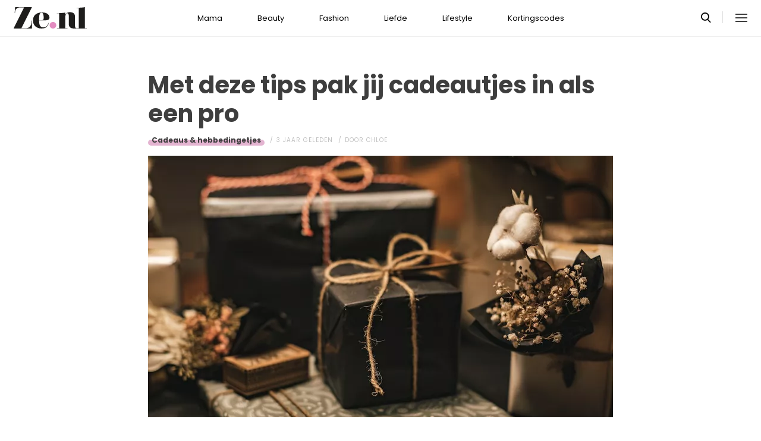

--- FILE ---
content_type: text/html; charset=UTF-8
request_url: https://www.ze.nl/artikel/253134-met-deze-tips-pak-jij-cadeautjes-in-als-pro
body_size: 6659
content:
<!DOCTYPE html>
<html lang="nl" dir="ltr">
<head>
    <meta http-equiv="Content-Type" content="text/html; charset=utf-8">
    <meta name="viewport" content="width=device-width, initial-scale=1, maximum-scale=1">
<link type="text/css" href="/assets/css/ze.css?1767880228" rel="stylesheet" />
<script type="text/javascript" src="/assets/js/cash.js"></script>
<script type="text/javascript" src="/assets/js/site.js"></script>
<title>Met deze tips pak jij cadeautjes in als een pro</title>
<meta http-equiv="content-type" content="text/html; charset=utf-8" />
<meta name="theme-color" content="#E09DBB" />
<meta property="og:site_name" content="Ze.nl" />
<meta property="og:url" content="https://www.ze.nl/artikel/253134-met-deze-tips-pak-jij-cadeautjes-in-als-pro" />
<meta name="robots" content="index,follow" />
<meta name="keywords" content="cadeautjes Feestdagen kerst" />
<meta name="title" content="Met deze tips pak jij cadeautjes in als een pro" />
<meta property="og:title" content="Met deze tips pak jij cadeautjes in als een pro" />
<meta name="description" content="We kijken met z'n allen natuurlijk enorm uit naar de kerstdagen, maar als er iets is waar we geen zin in hebben is het wel cadeautjes inpakken." />
<meta property="og:description" content="We kijken met z'n allen natuurlijk enorm uit naar de kerstdagen, maar als er iets is waar we geen zin in hebben is het wel cadeautjes inpakken." />
<meta property="og:image" content="https://www.ze.nl/beeld/2022/155826-nina-mercado-_qN6tmGjmtg-unsplash.jpg?w=782&amp;h=440" />
<link href="https://www.ze.nl/artikel/253134-met-deze-tips-pak-jij-cadeautjes-in-als-pro" rel="canonical" />
<link type="image/x-icon" href="/assets/images/icon/ze.ico" rel="icon" />
<link href="/assets/images/icon/ze.touch.png" sizes="152x152" rel="apple-touch-icon" />
<link href="/assets/images/icon/ze.manifest.json" rel="manifest" />
<meta property="og:type" content="article" /><meta property="og:locale" content="nl_NL" /><meta property="article:published_time" content="2022-12-20T14:00:00+01:00" /><meta property="article:modified_time" content="2022-12-28T22:21:35+01:00" /><meta property="article:section" content="Fashion" /><script type="application/ld+json">{
    "@context": "http:\/\/schema.org",
    "@type": "NewsArticle",
    "mainEntityOfPage": "https:\/\/www.ze.nl\/artikel\/253134-met-deze-tips-pak-jij-cadeautjes-in-als-pro",
    "url": "https:\/\/www.ze.nl\/artikel\/253134-met-deze-tips-pak-jij-cadeautjes-in-als-pro",
    "datePublished": "2022-12-20T14:00:00+01:00",
    "headline": "Met deze tips pak jij cadeautjes in als een pro",
    "description": "We kijken met z'n allen natuurlijk enorm uit naar de kerstdagen, maar als er iets is waar we geen zin in hebben is het wel cadeautjes inpakken.",
    "articleBody": "We kijken met z'n allen natuurlijk enorm uit naar de kerstdagen, maar als er iets is waar we geen zin in hebben is het wel cadeautjes inpakken.\r\n\r\nDit kost altijd meer tijd dan gehoopt en pakt nooit uit zoals gehoopt (pun intended). Gelukkig hebben wij wat handige tips voor je waarmee je cadeautjes inpakt als een pro.\r\n\r\nCadeautjes inpakken met een lastige vorm\r\n\r\nEen doosje inpakken is natuurlijk vrij simpel, maar als iets een gekke vorm heeft kan het best een uitdaging worden. Een tube douchegel of een vaas is een stuk ingewikkelder. Gelukkig hebben we ook daar een handige oplossing voor. Je kan met cadeaupapier namelijk ook heel simpel zelf een cadeauzakje maken. Leg simpelweg het cadeau op een vel papier en vouw twee strakke lijnen aan de zijkant. Plak deze vast en zorg dat het cadeau er niet strak in verpakt is. Nu even dichtmaken aan de boven- en onderkant en je bent klaar.\r\n\r\nVersiering\r\n\r\nAls jij geen ster bent in cadeautjes inpakken, dan heb je afleiding nodig van je gescheurde papier en niet strakke vouwen. Gelukkig kan dat heel makkelijk met wat mooie decoratie. Denk aan linten, strikjes, mini kerstballen, dennentakken en andere kerstdecoratie. Met een beetje creativiteit ziet niemand meer dat er eigenlijk al een gat in het papier zat.\r\n\r\nZelf versieren\r\n\r\nAls je geen kerstdecoratie in huis hebt en weer te laat bent begonnen met inpakken kan je natuurlijk ook zelf het cadeautje versieren. Teken er bijvoorbeeld op, gebruik leuke stickers of mooie washitape. Zo ziet een cadeautje er al gelijk een stuk feestelijker uit.\r\n\r\nCadeauzakjes en - tasjes\r\n\r\nBen jij nou echt een ramp met het inpakken van cadeaus en krijg je al paniek als je er aan denkt? Dan zijn er gelukkig ook nog cadeautasjes en -zakjes waar je gebruik van kunt maken. Dit is wel een stuk duurder, maar zal je een hoop tijd en stress besparen. Tegenwoordig zijn er genoeg leuke cadeautasjes te koop dus ziet ieder cadeautje er toch nog uniek uit.",
    "author": {
        "@type": "Person",
        "name": "Chloe",
        "url": "https:\/\/www.ze.nl\/profiel\/38280-chloe"
    },
    "publisher": {
        "@type": "Organization",
        "name": "Ze.nl",
        "logo": {
            "@type": "imageObject",
            "url": "https:\/\/www.ze.nl\/assets\/images\/icon\/ze.png"
        },
        "memberOf": {
            "@type": "Organization",
            "name": "EEN Media Publishing BV",
            "url": "https:\/\/www.eenmediapublishing.nl\/"
        },
        "areaServed": {
            "@type": "Country",
            "name": "NL"
        }
    },
    "dateModified": "2022-12-28T22:21:35+01:00",
    "image": [
        "https:\/\/www.ze.nl\/beeld\/2022\/155826-nina-mercado-_qN6tmGjmtg-unsplash.jpg"
    ],
    "keywords": [
        "cadeautjes",
        "Feestdagen",
        "kerst"
    ],
    "articleSection": [
        "Fashion",
        "Cadeaus & hebbedingetjes"
    ],
    "BreadcrumbList": {
        "@context": "http:\/\/schema.org",
        "@type": "BreadcrumbList",
        "itemListElement": [
            {
                "@type": "ListItem",
                "name": "Fashion",
                "item": "https:\/\/www.ze.nl\/categorie\/336-fashion",
                "position": 1
            },
            {
                "@type": "ListItem",
                "name": "Cadeaus & hebbedingetjes",
                "item": "https:\/\/www.ze.nl\/categorie\/351-cadeaus-hebbedingetjes",
                "position": 2
            }
        ]
    }
}</script>
	<!--[if lt IE 9]><script src="//cdnjs.cloudflare.com/ajax/libs/html5shiv/3.7.3/html5shiv.js"></script><![endif]-->
<script> // Google Tag Manager
window.dataLayer = window.dataLayer || [];
dataLayer.push({"category":"Fashion","subcategory":"Cadeaus & hebbedingetjes","tags":"cadeautjes; Feestdagen; kerst","author":"Chloe","template":"route\/artikel","version":"gtm1"});

(function(w,d,s,l,i){w[l]=w[l]||[];w[l].push({'gtm.start':
new Date().getTime(),event:'gtm.js'});var f=d.getElementsByTagName(s)[0],
j=d.createElement(s),dl=l!='dataLayer'?'&l='+l:'';j.async=true;j.src=
'https://www.googletagmanager.com/gtm.js?id='+i+dl;f.parentNode.insertBefore(j,f);
})(window,document,'script','dataLayer','GTM-KBCT8V4T');
</script>
<script>
var r89 = r89 || {};
r89.pageConfig = {
	noAds: true,
	restrictedContent: true,
};
</script>
<script async src="https://tags.refinery89.com/v2/zenl.js"></script>
</head>

<body>
<div class="site-wrapper">
    <div class="site-container">

        <header class="header-wrapper">
            <a class="header-logo" href="/"><img alt="Ze.nl" src="/assets/images/logo/ze.svg" /></a>

            <nav class="header-menu"><ul class="header-menu-items">
<li class=" has-submenu"><a href="/categorie/342-mama">Mama</a></li>
<li class=" has-submenu"><a href="/categorie/335-beauty">Beauty</a></li>
<li class=" has-submenu"><a href="/categorie/336-fashion">Fashion</a></li>
<li class=" has-submenu"><a href="/categorie/337-liefde">Liefde</a></li>
<li class=" has-submenu"><a href="/categorie/339-lifestyle">Lifestyle</a></li>
<li class=""><a href="https://www.ze.nl/kortingscode">Kortingscodes</a></li>
</ul>
</nav>

			<nav class="right-menu">
				<a class="search-toggle" href="#search"></a>
			</nav>
        </header>
<section class="page-section section-content">
    <article class="article-detail category-cadeaus-hebbedingetjes" data-next="/artikel/253147-b-b-vol-liefde-desiree">
        <aside class="article-detail-sidebar"></aside>
		<header class="article-detail-header"><h1>Met deze tips pak jij cadeautjes in als een pro</h1>
			<div class="posted-on">
<a class="category cat-351 cat-cadeaus-hebbedingetjes" href="/categorie/351-cadeaus-hebbedingetjes">Cadeaus &amp; hebbedingetjes</a>
<span class="date"><time datetime="2022-12-20T14:00:00+01:00">3 jaar geleden</time></span>
<span class="author">door <a href="/profiel/38280-chloe">Chloe</a></span>
            </div>
        </header>

        <div class="article-detail-image">
			<img src="/beeld/2022/155826-nina-mercado-_qN6tmGjmtg-unsplash.jpg?w=782&h=440&fallback=static/image_not_found.jpg" height="440" width="782" sizes="782px" />        </div>
		<div class="content-self"><p class="intro">We kijken met z'n allen natuurlijk enorm uit naar de kerstdagen, maar als er iets is waar we geen zin in hebben is het wel cadeautjes inpakken.</p>

<p>Dit kost altijd meer tijd dan gehoopt en pakt nooit uit zoals gehoopt (pun intended). Gelukkig hebben wij wat handige tips voor je waarmee je cadeautjes inpakt als een pro.</p>

<section class="page-section" id="cadeautjes"><h2>Cadeautjes inpakken met een lastige vorm</h2>

<p>Een doosje inpakken is natuurlijk vrij simpel, maar als iets een gekke vorm heeft kan het best een uitdaging worden. Een tube douchegel of een vaas is een stuk ingewikkelder. Gelukkig hebben we ook daar een handige oplossing voor. Je kan met cadeaupapier namelijk ook heel simpel zelf een cadeauzakje maken. Leg simpelweg het cadeau op een vel papier en vouw twee strakke lijnen aan de zijkant. Plak deze vast en zorg dat het cadeau er niet strak in verpakt is. Nu even dichtmaken aan de boven- en onderkant en je bent klaar.</p>

</section><section class="page-section" id="versiering"><h2>Versiering</h2>

<p>Als jij geen ster bent in cadeautjes inpakken, dan heb je afleiding nodig van je gescheurde papier en niet strakke vouwen. Gelukkig kan dat heel makkelijk met wat mooie decoratie. Denk aan linten, strikjes, mini kerstballen, dennentakken en andere kerstdecoratie. Met een beetje creativiteit ziet niemand meer dat er eigenlijk al een gat in het papier zat.</p>

</section><section class="page-section" id="zelf"><h2>Zelf versieren</h2>

<p>Als je geen kerstdecoratie in huis hebt en weer te laat bent begonnen met inpakken kan je natuurlijk ook zelf het cadeautje versieren. Teken er bijvoorbeeld op, gebruik leuke stickers of mooie washitape. Zo ziet een cadeautje er al gelijk een stuk feestelijker uit.</p>

</section><section class="page-section" id="cadeauzakjes"><h2>Cadeauzakjes en - tasjes</h2>

<p>Ben jij nou echt een ramp met het inpakken van cadeaus en krijg je al paniek als je er aan denkt? Dan zijn er gelukkig ook nog cadeautasjes en -zakjes waar je gebruik van kunt maken. Dit is wel een stuk duurder, maar zal je een hoop tijd en stress besparen. Tegenwoordig zijn er genoeg leuke cadeautasjes te koop dus ziet ieder cadeautje er toch nog uniek uit.</p></section></div>

		<footer>
	<div class="article-foot-info">
		<span><em>Beeld:</em> Unsplash</span>	</div>
<div class="social-share">
	<ul class="share-article" data-share-url="https%3A%2F%2Fwww.ze.nl%2Fartikel%2F253134-met-deze-tips-pak-jij-cadeautjes-in-als-pro">
		<li class="facebook">
			<a class="facebook share-btn-popup fb-xfbml-parse-ignore"
			 data-share-type="facebook" title="Dit artikel delen op Facebook"
			 href="https://www.facebook.com/sharer.php" target="_blank"
			>Delen</a>
		</li>
		<li class="twitter">
			<a class="twitter share-btn-popup" data-share-type="twitter" href="//twitter.com/share">Tweet</a>
		</li>
		<li class="pinterest">
			<a class="pinterest share-btn-popup" href="//pinterest.com/pin/create/link/" data-share-type="pinterest">Pin</a>
		</li>
		<li class="whatsapp">
			<a class="whatsapp share-btn-popup" href="" data-share-type="whatsapp">App</a>
		</li>
	</ul>
</div>
		</footer>
    </article> <!-- einde page-section-inner -->
</section> <!-- einde section-content -->
<aside class="next-articles-container"><section class="page-section section-content">
    <article class="article-detail category-cadeaus-hebbedingetjes" data-next="/artikel/253133-kerstdecoratie-dit-zijn-mooiste-items-om-kersttafel-mee-te-versieren">
        <aside class="article-detail-sidebar"></aside>
		<header class="article-detail-header"><h1>Het perfecte cadeau voor je vriend: 6 dingen om op te letten bij het winkelen voor kleding </h1>
			<div class="posted-on">
<a class="category cat-351 cat-cadeaus-hebbedingetjes" href="/categorie/351-cadeaus-hebbedingetjes">Cadeaus &amp; hebbedingetjes</a>
<span class="date"><time datetime="2022-12-19T09:20:00+01:00">3 jaar geleden</time></span>
<span class="author">door <a href="/profiel/335-elsemieke">Elsemieke</a></span>
            </div>
        </header>

        <div class="article-detail-image">
			<img loading="lazy" src="/beeld/2022/155877-cadeaus%20voor%20je%20vriend.jpg?w=782&h=440&fallback=static/image_not_found.jpg" height="440" width="782" sizes="782px" />        </div>
		<div class="content-self preview"><p class="intro">Winkelen voor je vriend is een fijne ervaring! Er niets boven dat gevoel van rondneuzen in winkels, enthousiast op zoek naar artikelen waarvan je weet dat je vriend ze prachtig zal vinden - het is zeker de moeite waard. Maar, winkelen voor je vriend kan ook lastig zijn. Je wilt iets vinden dat zowel stijlvol als comfortabel is, zonder hem te overweldigen met te veel keuze. Om je te helpen de juiste beslissing te nemen als het gaat om kleding winkelen, zijn hier zes dingen waar je op moet letten als je voor je vriend gaat winkelen:</p></div>

		<div class="button-container next-button-container">
			<a href="/artikel/253157-cadeaus-voor-je-vriend" class="button next-button">Lees verder</a>
		</div>
    </article> <!-- einde page-section-inner -->
</section> <!-- einde section-content -->
</aside>
<section class="page-section" id="outbrain">
    <div class="page-section-inner">
        <div class="OUTBRAIN" data-src="/artikel/253134-met-deze-tips-pak-jij-cadeautjes-in-als-pro" data-widget-id="AR_1"></div>
    </div>
</section>
<section class="page-section bg-type-transparent">
	<div class="page-section-inner">
<div class="section-heading"><h3>Relevante Artikelen</h3>
</div>

		<div class="articles-list as-grid as-grid-4">
<a class="article-item" href="/artikel/210954-emma-heeft-drie-sugar-daddys-ze-betalen-alles-voor-me">
	<div class="ai-image">
		<img loading="lazy" src="/beeld/2023/89228-67093.jpg?w=416&h=234&fallback=static/image_not_found.jpg" height="234" width="416" sizes="(max-width:784px) 178px, 416px" alt="Emma heeft drie sugar daddy&#039;s: &#039;Ik verkoop niet mijn lichaam, maar mijn talenten&#039;" />
    </div>
    <div class="ai-content">
        <div class="ai-posted-on"><span class="category cat-354 cat-relaties">Relaties</span>
<span class="date"><time datetime="2023-06-29T14:30:00+02:00">2 jaar geleden</time></span>        </div>
		<h3 class="title">Emma heeft drie sugar daddy&#039;s: &#039;Ik verkoop niet mijn lichaam, maar mijn talenten&#039;</h3>
    </div>
</a>

<a class="article-item" href="/artikel/218135-feestdagenspecial-knappe-kapsels">
	<div class="ai-image">
		<img loading="lazy" src="/beeld/2011/107123-Haarstijlintro.jpg?w=416&h=234&fallback=static/image_not_found.jpg" height="234" width="416" sizes="(max-width:784px) 178px, 416px" alt="Feestdagenspecial: Knappe kapsels" />
    </div>
    <div class="ai-content">
        <div class="ai-posted-on"><span class="category cat-344 cat-haar">Haar</span>
<span class="date"><time datetime="2011-12-07T17:30:00+01:00">14 jaar geleden</time></span>        </div>
		<h3 class="title">Feestdagenspecial: Knappe kapsels</h3>
    </div>
</a>

<a class="article-item" href="/artikel/211674-diy-cadeautjes-inpakken-doe-je-zo">
	<div class="ai-image">
		<img loading="lazy" src="/beeld/2013/93019-cadeaus%20inpakken%20intro.jpg?w=416&h=234&fallback=static/image_not_found.jpg" height="234" width="416" sizes="(max-width:784px) 178px, 416px" alt="DIY: Cadeautjes inpakken doe je zo" />
    </div>
    <div class="ai-content">
        <div class="ai-posted-on"><span class="category cat-351 cat-cadeaus-hebbedingetjes">Cadeaus &amp; hebbedingetjes</span>
<span class="date"><time datetime="2013-11-25T15:00:00+01:00">12 jaar geleden</time></span>        </div>
		<h3 class="title">DIY: Cadeautjes inpakken doe je zo</h3>
    </div>
</a>

<a class="article-item" href="/artikel/211366-inspiratie-homemade-kerstkaarten">
	<div class="ai-image">
		<img loading="lazy" src="/beeld/2013/91426-kerstkaarten%20intro.jpg?w=416&h=234&fallback=static/image_not_found.jpg" height="234" width="416" sizes="(max-width:784px) 178px, 416px" alt="Inspiratie: Homemade kerstkaarten" />
    </div>
    <div class="ai-content">
        <div class="ai-posted-on"><span class="category cat-363 cat-vrije-tijd">Vrije tijd</span>
<span class="date"><time datetime="2013-12-17T13:00:00+01:00">12 jaar geleden</time></span>        </div>
		<h3 class="title">Inspiratie: Homemade kerstkaarten</h3>
    </div>
</a>

</div></div></section>
<section class="page-section bg-type-transparent">
	<div class="page-section-inner">
<div class="section-heading"><h3>Meest Gelezen</h3>
</div>

		<div class="articles-list as-grid as-grid-4">
<a class="article-item" href="/originele-sinterklaas-surprise">
	<div class="ai-image">
		<img loading="lazy" src="/beeld/2018/141104-1634823437_istock-1290470542_originele_sinterklaas_surprises.jpg?w=416&h=234&fallback=static/image_not_found.jpg" height="234" width="416" sizes="(max-width:784px) 178px, 416px" alt="Originele en grappige Sinterklaas surprise: 18x leuke ideeën" />
    </div>
    <div class="ai-content">
        <div class="ai-posted-on"><span class="category cat-351 cat-cadeaus-hebbedingetjes">Cadeaus &amp; hebbedingetjes</span>
<span class="date"><time datetime="2024-11-21T15:00:00+01:00">1 jaar geleden</time></span>        </div>
		<h3 class="title">Originele en grappige Sinterklaas surprise: 18x leuke ideeën</h3>
    </div>
</a>

<a class="article-item" href="/artikel/254412-het-spel-voor-zomer-action-verkoopt-nu-twister-splash">
	<div class="ai-image">
		<img loading="lazy" src="/beeld/2023/316937-twister%20splash%20action.png?w=416&h=234&fallback=static/image_not_found.jpg" height="234" width="416" sizes="(max-width:784px) 178px, 416px" alt="Hét spel voor de zomer: Action verkoopt nu Twister Splash" />
    </div>
    <div class="ai-content">
        <div class="ai-posted-on"><span class="category cat-351 cat-cadeaus-hebbedingetjes">Cadeaus &amp; hebbedingetjes</span>
<span class="date"><time datetime="2023-06-12T12:00:00+02:00">2 jaar geleden</time></span>        </div>
		<h3 class="title">Hét spel voor de zomer: Action verkoopt nu Twister Splash</h3>
    </div>
</a>

<a class="article-item" href="/artikel/254489-hebben-hema-verkoopt-nu-tompoucekoffer">
	<div class="ai-image">
		<img loading="lazy" src="/beeld/2023/317165-hema%20tompoucekoffer.png?w=416&h=234&fallback=static/image_not_found.jpg" height="234" width="416" sizes="(max-width:784px) 178px, 416px" alt="Hebben: HEMA verkoopt nu een tompoucekoffer" />
    </div>
    <div class="ai-content">
        <div class="ai-posted-on"><span class="category cat-351 cat-cadeaus-hebbedingetjes">Cadeaus &amp; hebbedingetjes</span>
<span class="date"><time datetime="2023-06-21T10:30:00+02:00">2 jaar geleden</time></span>        </div>
		<h3 class="title">Hebben: HEMA verkoopt nu een tompoucekoffer</h3>
    </div>
</a>

<a class="article-item" href="/artikel/254321-met-deze-smartphone-paraplu-van-action-heb-jij-nooit-meer-last-van-zon-of-regen-op-je-beeldscherm">
	<div class="ai-image">
		<img loading="lazy" src="/beeld/2023/316726-paraplu%20telefoon%20action.png?w=416&h=234&fallback=static/image_not_found.jpg" height="234" width="416" sizes="(max-width:784px) 178px, 416px" alt="Met deze smartphone-paraplu van Action heb jij nooit meer last van zon of regen op je beeldscherm" />
    </div>
    <div class="ai-content">
        <div class="ai-posted-on"><span class="category cat-351 cat-cadeaus-hebbedingetjes">Cadeaus &amp; hebbedingetjes</span>
<span class="date"><time datetime="2023-09-05T11:00:00+02:00">2 jaar geleden</time></span>        </div>
		<h3 class="title">Met deze smartphone-paraplu van Action heb jij nooit meer last van zon of regen op je beeldscherm</h3>
    </div>
</a>

</div></div></section>

<div class="btt-container">
	<a href="#" class="button back-to-top">Terug naar boven</a>
</div>
    <footer class="site-footer">
        <section class="page-section section-footer">
            <div class="page-section-inner">
                <div class="footer-logo"><a href="/"><img alt="Ze.nl" src="/assets/images/logo/ze.svg" /></a>
</div>
				<div class="footer-links"><div class="category-mama"><h5><a href="/categorie/342-mama">Mama</a></h5>

<ul>
	<li><a href="/categorie/378-kinderwens">Kinderwens</a></li>
	<li><a href="/categorie/379-zwanger">Zwanger</a></li>
	<li><a href="/categorie/380-kinderen">Kinderen</a></li>
</ul>

</div>

<div class="category-beauty"><h5><a href="/categorie/335-beauty">Beauty</a></h5>

<ul>
	<li><a href="/categorie/344-haar">Haar</a></li>
	<li><a href="/categorie/346-gezicht">Gezicht</a></li>
	<li><a href="/categorie/347-ontspanning">Ontspanning</a></li>
	<li><a href="/categorie/345-lichaam">Lichaam</a></li>
</ul>

</div>

<div class="category-fashion"><h5><a href="/categorie/336-fashion">Fashion</a></h5>

<ul>
	<li><a href="/categorie/348-mode-trends">Mode &amp; trends</a></li>
	<li><a href="/categorie/350-web-shops">(Web)shops</a></li>
	<li><a href="/categorie/351-cadeaus-hebbedingetjes">Cadeaus</a></li>
</ul>

</div>

<div class="category-liefde"><h5><a href="/categorie/337-liefde">Liefde</a></h5>

<ul>
	<li><a href="/categorie/353-single-daten">Single &amp; daten</a></li>
	<li><a href="/categorie/356-zij-hij">Zij/hij</a></li>
	<li><a href="/categorie/354-relaties">Relaties</a></li>
	<li><a href="/categorie/355-intiem">Intiem</a></li>
</ul>

</div>

<div class="category-lifestyle"><h5><a href="/categorie/339-lifestyle">Lifestyle</a></h5>

<ul>
	<li><a href="/categorie/363-vrije-tijd">Vrije tijd</a></li>
	<li><a href="/categorie/365-psyche-spiritualiteit">Spiritualiteit</a></li>
	<li><a href="/categorie/341-celebs">Celebs</a></li>
	<li><a href="/categorie/340-media">Media</a></li>
</ul>

</div>

<div class="category-kortingscode"><h5><a href="/kortingscode">Kortingscode</a></h5>

<p><ul>
<li><a href="https://www.ze.nl/kortingscode/brandfield/">Scoor de beste deals met een Brandfield kortingscode</a></li>
<li><a href="https://www.ze.nl/kortingscode/foot-locker/">Foot Locker kortingscode voor al jouw sneakers!</a></li>
<li><a href="https://www.ze.nl/kortingscode/jhp-fashion/">Topmerken voor jou met de JHP Fashion kortingscode!</a></li>
<li><a href="https://www.ze.nl/kortingscode/nelson/">Loop weg met de leukste schoenen van Nelson!</a></li>
</ul>
</p>

<p>&nbsp;</p></div>

</div>
				<div class="social-media-links">
<a class="tiktok" href="https://www.tiktok.com/@ze.nl?lang=nl-NL" target="_blank"></a>
<a class="facebook" href="https://www.facebook.com/zeonline" target="_blank"></a>
<a class="instagram" href="https://www.instagram.com/ze.nl/" target="_blank"></a>
<a class="pinterest" href="https://nl.pinterest.com/ze_nl/" target="_blank"></a>
</div>
            </div>
        </section>

        <section class="page-section section-footer-bottom">
            <div class="page-section-inner"><div class="footer-bottom-elem-1">
	<a class="logo" href="https://www.eenmedia.nl/" target="_blank">
		<img src="/assets/images/logo/eenmedia.svg" alt="EEN Media"/>
	</a>
	<p class="copyright">
		Copyright © 2026 <a href="https://eenmedia.nl">EEN Media</a>	</p>
</div>
<div class="footer-bottom-elem-2"><ul>
<li><a href="/redactie">Redactie</a></li>
<li><a href="/page/team">Over ons</a></li>
<li><a href="/page/adverteren">Adverteren</a></li>
<li><a href="/page/privacy">Algemene voorwaarden</a></li>
<li><a href="/page/contact">Contact</a></li>
</ul></div>
</div>
        </section>
    </footer>
    </div> <!-- einde site-container-->
</div> <!-- einde site-wrapper-->

<!-- hamburger menu toggle button -->
<a class="menu-btn hm-toggle" href="#menu">
    <div class="hamburger hamburger--squeeze">
        <div class="hamburger-box">
            <div class="hamburger-inner"></div>
        </div>
    </div>
</a>

<section class="hamburger-menu-wrapper hm-hidden" id="menu">
    <div class="hamburger-menu-container">
        <div class="hb-inner">
<ul class="hb-menu">
<li class=" has-submenu"><a href="/categorie/342-mama">Mama</a><span class="toggle-submenu"></span><ul><li><a href="/categorie/378-kinderwens">Kinderwens</a></li><li><a href="/categorie/379-zwanger">Zwanger</a></li><li><a href="/categorie/380-kinderen">Kinderen</a></li></ul></li>
<li class=" has-submenu"><a href="/categorie/335-beauty">Beauty</a><span class="toggle-submenu"></span><ul><li><a href="/categorie/343-make-up">Make-up</a></li><li><a href="/categorie/344-haar">Haar</a></li><li><a href="/categorie/346-gezicht">Gezicht</a></li><li><a href="/categorie/347-ontspanning">Ontspanning</a></li><li><a href="/categorie/345-lichaam">Lichaam</a></li></ul></li>
<li class=" has-submenu"><a href="/categorie/336-fashion">Fashion</a><span class="toggle-submenu"></span><ul><li><a href="/categorie/348-mode-trends">Mode & trends</a></li><li><a href="/categorie/350-web-shops">(Web)shops</a></li><li><a href="/categorie/351-cadeaus-hebbedingetjes">Cadeaus & hebbedingetjes</a></li></ul></li>
<li class=" has-submenu"><a href="/categorie/337-liefde">Liefde</a><span class="toggle-submenu"></span><ul><li><a href="/categorie/353-single-daten">Single & daten</a></li><li><a href="/categorie/354-relaties">Relaties</a></li><li><a href="/categorie/355-intiem">Intiem</a></li><li><a href="/categorie/385-intieme-verhalen">Intieme verhalen</a></li></ul></li>
<li class=" has-submenu"><a href="/categorie/339-lifestyle">Lifestyle</a><span class="toggle-submenu"></span><ul><li><a href="/categorie/361-reizen">Reizen</a></li><li><a href="/categorie/363-vrije-tijd">Vrije tijd</a></li><li><a href="/categorie/365-psyche-spiritualiteit">Psyche & spiritualiteit</a></li><li><a href="/categorie/366-sport-gezondheid">Sport & gezondheid</a></li><li><a href="/categorie/352-winacties">Winacties</a></li><li><a href="/categorie/362-wonen">Wonen</a></li><li><a href="/categorie/364-werk-studie">Werk & studie</a></li><li><a href="/categorie/367-maatschappij">De maatschappij</a></li><li><a href="/categorie/341-celebs">Celebs</a></li><li><a href="/categorie/338-eten">Eten</a></li><li><a href="/categorie/340-media">Media</a></li><li><a href="/beroemdheden">Beroemdheden</a></li><li><a href="/categorie/507-hotspots">Hotspots</a></li><li><a href="/categorie/506-product">Producten</a></li><li><a href="/categorie/509-recept">Recepten</a></li><li><a href="/categorie/508-spelletjes">Spelletjes</a></li></ul></li>
<li class=""><a href="https://www.ze.nl/kortingscode">Kortingscodes</a></li>
</ul>
            <div class="hamburger-footer">
                <div class="social-media-links">
<a class="tiktok" href="https://www.tiktok.com/@ze.nl?lang=nl-NL" target="_blank"></a>
<a class="facebook" href="https://www.facebook.com/zeonline" target="_blank"></a>
<a class="instagram" href="https://www.instagram.com/ze.nl/" target="_blank"></a>
<a class="pinterest" href="https://nl.pinterest.com/ze_nl/" target="_blank"></a>
</div>
            </div>

        </div>
    </div>
</section>
<!-- Search popup -->
<div class="popup-container search-popup" id="search">
    <div class="popup-inner search-popup-inner">

        <span class="close-popup"></span>

        <div class="popup-content search-popup-content">

            <div class="popup-heading">
                <h4>Zoeken op Ze.nl</h4>
            </div>

            <form class="search-input" id="searchForm" action="/zoeken">
                <input type="text" id="searchTerm" name="q" placeholder="Zoekterm ...">
                <button type="submit">Zoeken</button>
            </form>

        </div>

    </div>
</div>
</body>
</html>
